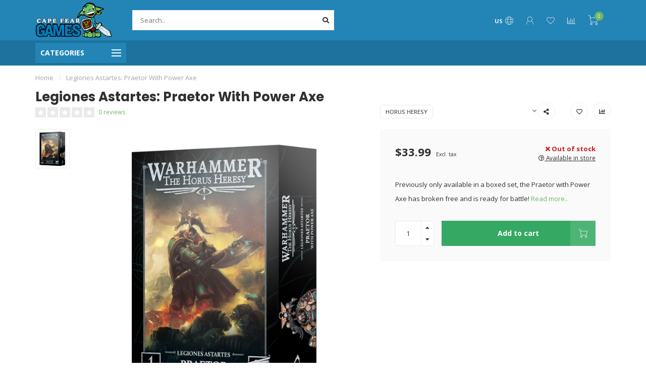

--- FILE ---
content_type: text/javascript;charset=utf-8
request_url: https://www.capefeargamesilm.com/services/stats/pageview.js?product=52000006&hash=4515
body_size: -412
content:
// SEOshop 18-01-2026 06:08:10

--- FILE ---
content_type: application/javascript; charset=UTF-8
request_url: https://www.capefeargamesilm.com/cdn-cgi/challenge-platform/h/b/scripts/jsd/d251aa49a8a3/main.js?
body_size: 8710
content:
window._cf_chl_opt={AKGCx8:'b'};~function(I6,rc,rP,rE,rQ,rW,rZ,rY,I0,I2){I6=M,function(J,g,Im,I5,I,U){for(Im={J:554,g:476,I:565,U:367,O:417,C:480,j:409,b:404},I5=M,I=J();!![];)try{if(U=-parseInt(I5(Im.J))/1+parseInt(I5(Im.g))/2+-parseInt(I5(Im.I))/3+parseInt(I5(Im.U))/4+-parseInt(I5(Im.O))/5+parseInt(I5(Im.C))/6*(-parseInt(I5(Im.j))/7)+parseInt(I5(Im.b))/8,U===g)break;else I.push(I.shift())}catch(O){I.push(I.shift())}}(l,801805),rc=this||self,rP=rc[I6(412)],rE={},rE[I6(500)]='o',rE[I6(526)]='s',rE[I6(497)]='u',rE[I6(561)]='z',rE[I6(403)]='n',rE[I6(525)]='I',rE[I6(379)]='b',rQ=rE,rc[I6(483)]=function(g,I,U,O,Ix,It,Ii,Il,C,j,R,S,X,G,N,s){if(Ix={J:540,g:343,I:448,U:489,O:560,C:343,j:371,b:372,H:549,R:371,S:355,d:490,f:385,X:444,G:447,k:434,N:430,e:426,s:567,D:489,z:378},It={J:523,g:434,I:540,U:475},Ii={J:405,g:548,I:361,U:418},Il=I6,C={},C[Il(Ix.J)]=function(D,z){return D+z},C[Il(Ix.g)]=function(D,z){return z===D},C[Il(Ix.I)]=function(D,z){return z===D},C[Il(Ix.U)]=function(D,z){return z===D},C[Il(Ix.O)]=function(D,z){return D+z},j=C,j[Il(Ix.C)](null,I)||I===void 0)return O;for(R=rv(I),g[Il(Ix.j)][Il(Ix.b)]&&(R=R[Il(Ix.H)](g[Il(Ix.R)][Il(Ix.b)](I))),R=g[Il(Ix.S)][Il(Ix.d)]&&g[Il(Ix.f)]?g[Il(Ix.S)][Il(Ix.d)](new g[(Il(Ix.f))](R)):function(D,IJ,z){for(IJ=Il,D[IJ(It.J)](),z=0;z<D[IJ(It.g)];D[z]===D[j[IJ(It.I)](z,1)]?D[IJ(It.U)](z+1,1):z+=1);return D}(R),S='nAsAaAb'.split('A'),S=S[Il(Ix.X)][Il(Ix.G)](S),X=0;X<R[Il(Ix.k)];X++)if(Il(Ix.N)!==Il(Ix.e))(G=R[X],N=rn(g,I,G),S(N))?(s=j[Il(Ix.I)]('s',N)&&!g[Il(Ix.s)](I[G]),j[Il(Ix.D)](Il(Ix.z),j[Il(Ix.J)](U,G))?H(U+G,N):s||H(U+G,I[G])):H(j[Il(Ix.O)](U,G),N);else return;return O;function H(D,z,IM){IM=Il,Object[IM(Ii.J)][IM(Ii.g)][IM(Ii.I)](O,z)||(O[z]=[]),O[z][IM(Ii.U)](D)}},rW=I6(357)[I6(370)](';'),rZ=rW[I6(444)][I6(447)](rW),rc[I6(332)]=function(J,g,U6,U5,Ig,I,U,O,C,j){for(U6={J:330,g:434,I:408,U:510,O:570,C:418,j:524,b:508},U5={J:365,g:410,I:532,U:527},Ig=I6,I={'QMwTN':function(H,R,S){return H(R,S)},'mmdnK':function(H,R,S){return H(R,S)},'jJAAu':function(H,R){return H<R},'GYjZr':function(H,R){return R===H},'QjtbV':function(H,R){return H+R}},U=Object[Ig(U6.J)](g),O=0;O<U[Ig(U6.g)];O++)if(C=U[O],'f'===C&&(C='N'),J[C]){for(j=0;I[Ig(U6.I)](j,g[U[O]][Ig(U6.g)]);I[Ig(U6.U)](-1,J[C][Ig(U6.O)](g[U[O]][j]))&&(rZ(g[U[O]][j])||J[C][Ig(U6.C)](I[Ig(U6.j)]('o.',g[U[O]][j]))),j++);}else J[C]=g[U[O]][Ig(U6.b)](function(H,Ir,U4,S){if(Ir=Ig,Ir(U5.J)!==Ir(U5.J))U4={J:461},S=j(),I[Ir(U5.g)](J,S.r,function(s,II){II=Ir,typeof C===II(U4.J)&&k(s),G()}),S.e&&I[Ir(U5.I)](C,Ir(U5.U),S.e);else return'o.'+H})},rY=null,I0=rF(),I2=function(Oj,OC,Op,OO,OU,Or,Og,Ik,g,I,U,O){return Oj={J:485,g:394,I:319,U:324,O:445,C:373,j:334,b:544,H:550},OC={J:440,g:449,I:506,U:521,O:512,C:391,j:402,b:442,H:346,R:418,S:326,d:419,f:571,X:419,G:494,k:531,N:435,e:463,s:556,D:542,z:484,B:383,A:424,K:424},Op={J:543,g:434},OO={J:400},OU={J:318,g:461,I:386,U:482,O:449,C:434,j:424,b:405,H:548,R:361,S:405,d:548,f:535,X:546,G:429,k:400,N:472,e:445,s:360,D:442,z:418,B:398,A:368,K:513,a:418,c:464,P:400,E:478,Q:539,m:390,n:391,v:440,W:374,Z:423,T:543,Y:464,L:418,V:449,h:440,y:548,o:361,i:368,x:400,F:429,l0:499,l1:452,l2:435,l3:373,l4:406,l5:538,l6:452,l7:318,l8:438,l9:442,ll:393,lM:463,lJ:451,lg:506,lr:464,lI:334,lU:498,lO:436,lp:394,lC:569,lj:568,lb:457,lH:388,lR:386,lS:331,ld:516,lw:568,lf:457,lX:399,lG:320,lu:331,lk:516,lN:556},Or={J:543},Og={J:401,g:424},Ik=I6,g={'qXuWS':function(C,j){return C==j},'dgdEj':Ik(Oj.J),'nytuK':Ik(Oj.g),'ZRVye':function(C,j){return C==j},'Leock':Ik(Oj.I),'iRgbx':Ik(Oj.U),'qsdzT':function(C,j){return C>j},'RcSEf':function(C,j){return j!==C},'wlCdl':Ik(Oj.O),'GBNjh':function(C,j){return C<j},'BKCQA':function(C,j){return C(j)},'RBMqi':function(C,j){return C>j},'HHRvQ':function(C,j){return C<<j},'HfdWj':function(C,j){return C-j},'efvpv':function(C,j){return C<<j},'ZsUdW':function(C,j){return C&j},'kcOYF':function(C,j){return C(j)},'BmvQz':function(C,j){return C==j},'CRNSZ':function(C,j){return C|j},'fXiGa':function(C,j){return C<<j},'lkhus':function(C,j){return C(j)},'ymgBw':Ik(Oj.C),'DUjiC':function(C,j){return j|C},'JDyTX':function(C,j){return C&j},'nxmss':function(C,j){return C(j)},'NYxXA':function(C,j){return j==C},'jVNPz':function(C,j){return C<j},'IiwSB':Ik(Oj.j),'ToRsS':function(C,j){return C(j)},'CkCAX':function(C,j){return C!=j},'txapC':function(C,j){return C(j)},'HRsBp':function(C,j){return C(j)},'wTLim':function(C,j){return C!=j},'CBaHr':function(C,j){return C==j},'aqIGh':function(C,j){return C<j},'hykoq':function(C,j){return C<j},'wjZzV':function(C,j){return C-j},'EmWLf':function(C,j){return C==j},'ryrQj':function(C,j){return C===j},'LLypF':function(C,j){return C+j}},I=String[Ik(Oj.b)],U={'h':function(C,IN){return IN=Ik,g[IN(Or.J)](null,C)?'':U.g(C,6,function(j,Ie){return Ie=IN,Ie(Og.J)[Ie(Og.g)](j)})},'g':function(C,j,H,Is,R,S,X,G,N,s,D,z,B,A,K,P,E,Q,W,Z,y,o){if(Is=Ik,R={},R[Is(OU.J)]=Is(OU.g),R[Is(OU.I)]=g[Is(OU.U)],S=R,g[Is(OU.O)](null,C))return'';for(G={},N={},s='',D=2,z=3,B=2,A=[],K=0,P=0,E=0;E<C[Is(OU.C)];E+=1)if(Q=C[Is(OU.j)](E),Object[Is(OU.b)][Is(OU.H)][Is(OU.R)](G,Q)||(G[Q]=z++,N[Q]=!0),W=s+Q,Object[Is(OU.S)][Is(OU.H)][Is(OU.R)](G,W))s=W;else{if(Object[Is(OU.b)][Is(OU.d)][Is(OU.R)](N,s)){if(g[Is(OU.f)]!==g[Is(OU.X)]){if(g[Is(OU.G)](256,s[Is(OU.k)](0))){if(g[Is(OU.N)](Is(OU.e),g[Is(OU.s)]))return'i';else{for(X=0;g[Is(OU.D)](X,B);K<<=1,j-1==P?(P=0,A[Is(OU.z)](g[Is(OU.B)](H,K)),K=0):P++,X++);for(Z=s[Is(OU.k)](0),X=0;g[Is(OU.A)](8,X);K=g[Is(OU.K)](K,1)|Z&1,j-1==P?(P=0,A[Is(OU.a)](H(K)),K=0):P++,Z>>=1,X++);}}else{for(Z=1,X=0;X<B;K=K<<1.73|Z,P==g[Is(OU.c)](j,1)?(P=0,A[Is(OU.a)](H(K)),K=0):P++,Z=0,X++);for(Z=s[Is(OU.P)](0),X=0;16>X;K=g[Is(OU.E)](K,1)|g[Is(OU.Q)](Z,1),P==j-1?(P=0,A[Is(OU.a)](g[Is(OU.m)](H,K)),K=0):P++,Z>>=1,X++);}D--,g[Is(OU.n)](0,D)&&(D=Math[Is(OU.v)](2,B),B++),delete N[s]}else I[Is(OU.W)](g[Is(OU.Z)],U)}else for(Z=G[s],X=0;g[Is(OU.D)](X,B);K=1.07&Z|K<<1,g[Is(OU.T)](P,g[Is(OU.Y)](j,1))?(P=0,A[Is(OU.L)](H(K)),K=0):P++,Z>>=1,X++);s=(D--,g[Is(OU.V)](0,D)&&(D=Math[Is(OU.h)](2,B),B++),G[W]=z++,String(Q))}if(''!==s){if(Object[Is(OU.b)][Is(OU.y)][Is(OU.o)](N,s)){if(g[Is(OU.i)](256,s[Is(OU.x)](0))){for(X=0;X<B;K<<=1,g[Is(OU.n)](P,j-1)?(P=0,A[Is(OU.z)](g[Is(OU.B)](H,K)),K=0):P++,X++);for(Z=s[Is(OU.P)](0),X=0;g[Is(OU.F)](8,X);K=g[Is(OU.l0)](g[Is(OU.l1)](K,1),1&Z),g[Is(OU.V)](P,j-1)?(P=0,A[Is(OU.L)](g[Is(OU.l2)](H,K)),K=0):P++,Z>>=1,X++);}else if(Is(OU.l3)===g[Is(OU.l4)]){for(Z=1,X=0;X<B;K=g[Is(OU.l5)](g[Is(OU.l6)](K,1),Z),P==j-1?(P=0,A[Is(OU.L)](H(K)),K=0):P++,Z=0,X++);for(Z=s[Is(OU.x)](0),X=0;16>X;K=K<<1|1&Z,P==g[Is(OU.c)](j,1)?(P=0,A[Is(OU.z)](g[Is(OU.m)](H,K)),K=0):P++,Z>>=1,X++);}else if(S[Is(OU.l7)]==typeof I[Is(OU.l8)])return O[Is(OU.l8)](function(){}),'p';D--,0==D&&(D=Math[Is(OU.h)](2,B),B++),delete N[s]}else for(Z=G[s],X=0;g[Is(OU.l9)](X,B);K=g[Is(OU.l1)](K,1)|g[Is(OU.ll)](Z,1),j-1==P?(P=0,A[Is(OU.z)](g[Is(OU.lM)](H,K)),K=0):P++,Z>>=1,X++);D--,g[Is(OU.lJ)](0,D)&&B++}for(Z=2,X=0;g[Is(OU.lg)](X,B);K=K<<1|Z&1,j-1==P?(P=0,A[Is(OU.L)](H(K)),K=0):P++,Z>>=1,X++);for(;;)if(K<<=1,g[Is(OU.T)](P,g[Is(OU.lr)](j,1))){if(Is(OU.lI)===g[Is(OU.lU)]){A[Is(OU.L)](H(K));break}else{if(!P[Is(OU.lO)])return;H===Is(OU.lp)?(y={},y[Is(OU.lC)]=Is(OU.lj),y[Is(OU.lb)]=E.r,y[Is(OU.lH)]=S[Is(OU.lR)],G[Is(OU.lS)][Is(OU.ld)](y,'*')):(o={},o[Is(OU.lC)]=Is(OU.lw),o[Is(OU.lf)]=B.r,o[Is(OU.lH)]=Is(OU.lX),o[Is(OU.lG)]=s,N[Is(OU.lu)][Is(OU.lk)](o,'*'))}}else P++;return A[Is(OU.lN)]('')},'j':function(C,ID){return ID=Ik,g[ID(Op.J)](null,C)?'':''==C?null:U.i(C[ID(Op.g)],32768,function(j,Iz){return Iz=ID,C[Iz(OO.J)](j)})},'i':function(C,j,H,Iq,R,S,X,G,N,s,D,z,B,A,K,P,Q,E){for(Iq=Ik,R=[],S=4,X=4,G=3,N=[],z=H(0),B=j,A=1,s=0;3>s;R[s]=s,s+=1);for(K=0,P=Math[Iq(OC.J)](2,2),D=1;P!=D;E=z&B,B>>=1,g[Iq(OC.g)](0,B)&&(B=j,z=H(A++)),K|=(g[Iq(OC.I)](0,E)?1:0)*D,D<<=1);switch(K){case 0:for(K=0,P=Math[Iq(OC.J)](2,8),D=1;P!=D;E=z&B,B>>=1,B==0&&(B=j,z=g[Iq(OC.U)](H,A++)),K|=(0<E?1:0)*D,D<<=1);Q=I(K);break;case 1:for(K=0,P=Math[Iq(OC.J)](2,16),D=1;g[Iq(OC.O)](D,P);E=z&B,B>>=1,g[Iq(OC.C)](0,B)&&(B=j,z=g[Iq(OC.j)](H,A++)),K|=(g[Iq(OC.b)](0,E)?1:0)*D,D<<=1);Q=g[Iq(OC.H)](I,K);break;case 2:return''}for(s=R[3]=Q,N[Iq(OC.R)](Q);;){if(A>C)return'';for(K=0,P=Math[Iq(OC.J)](2,G),D=1;g[Iq(OC.S)](D,P);E=z&B,B>>=1,g[Iq(OC.d)](0,B)&&(B=j,z=H(A++)),K|=(g[Iq(OC.f)](0,E)?1:0)*D,D<<=1);switch(Q=K){case 0:for(K=0,P=Math[Iq(OC.J)](2,8),D=1;P!=D;E=B&z,B>>=1,g[Iq(OC.X)](0,B)&&(B=j,z=g[Iq(OC.U)](H,A++)),K|=(g[Iq(OC.G)](0,E)?1:0)*D,D<<=1);R[X++]=I(K),Q=g[Iq(OC.k)](X,1),S--;break;case 1:for(K=0,P=Math[Iq(OC.J)](2,16),D=1;P!=D;E=z&B,B>>=1,g[Iq(OC.X)](0,B)&&(B=j,z=g[Iq(OC.N)](H,A++)),K|=(0<E?1:0)*D,D<<=1);R[X++]=g[Iq(OC.e)](I,K),Q=X-1,S--;break;case 2:return N[Iq(OC.s)]('')}if(g[Iq(OC.D)](0,S)&&(S=Math[Iq(OC.J)](2,G),G++),R[Q])Q=R[Q];else if(g[Iq(OC.z)](Q,X))Q=g[Iq(OC.B)](s,s[Iq(OC.A)](0));else return null;N[Iq(OC.R)](Q),R[X++]=s+Q[Iq(OC.K)](0),S--,s=Q,0==S&&(S=Math[Iq(OC.J)](2,G),G++)}}},O={},O[Ik(Oj.H)]=U.h,O}(),I3();function rx(J,g,UB,Uq,Uz,UD,Id,I,U,O,C){UB={J:353,g:564,I:528,U:375,O:359,C:446,j:328,b:384,H:450,R:441,S:413,d:392,f:328,X:471,G:456,k:436,N:353,e:534,s:470,D:511,z:366,B:397,A:397,K:427,a:397,c:427,P:436,E:519,Q:550,m:545},Uq={J:433},Uz={J:502,g:341,I:394,U:342,O:537},UD={J:335,g:428},Id=I6,I={'nenbj':function(j,b){return j(b)},'MJvUK':Id(UB.J),'dymOY':function(j,b){return j>=b},'iUSoo':function(j,b){return j(b)},'dmAfP':Id(UB.g),'DqQQR':Id(UB.I),'rvfFV':function(j,b){return j+b},'bAPXu':Id(UB.U),'aCfFg':function(j){return j()}},U=rc[Id(UB.O)],console[Id(UB.C)](rc[Id(UB.j)]),O=new rc[(Id(UB.b))](),O[Id(UB.H)](I[Id(UB.R)],I[Id(UB.S)](I[Id(UB.d)],rc[Id(UB.f)][Id(UB.X)])+Id(UB.G)+U.r),U[Id(UB.k)]&&(O[Id(UB.N)]=5e3,O[Id(UB.e)]=function(Iw){Iw=Id,I[Iw(UD.J)](g,I[Iw(UD.g)])}),O[Id(UB.s)]=function(If){If=Id,I[If(Uz.J)](O[If(Uz.g)],200)&&O[If(Uz.g)]<300?g(If(Uz.I)):I[If(Uz.U)](g,If(Uz.O)+O[If(Uz.g)])},O[Id(UB.D)]=function(IX){IX=Id,g(I[IX(Uq.J)])},C={'t':I[Id(UB.z)](ri),'lhr':rP[Id(UB.B)]&&rP[Id(UB.A)][Id(UB.K)]?rP[Id(UB.a)][Id(UB.c)]:'','api':U[Id(UB.P)]?!![]:![],'c':rh(),'payload':J},O[Id(UB.E)](I2[Id(UB.Q)](JSON[Id(UB.m)](C)))}function M(J,g,r,I){return J=J-316,r=l(),I=r[J],I}function rV(Ur,IC,g,I,U,O){return Ur={J:454,g:403,I:359,U:454},IC=I6,g={},g[IC(Ur.J)]=IC(Ur.g),I=g,U=rc[IC(Ur.I)],!U?null:(O=U.i,typeof O!==I[IC(Ur.U)]||O<30)?null:O}function rT(U9,IU,I,U,O,C,j,b){I=(U9={J:518,g:336,I:317,U:339,O:503,C:345,j:481,b:553,H:558,R:453,S:469,d:415,f:382,X:340,G:474,k:487,N:558,e:354},IU=I6,{'RssxM':IU(U9.J),'VmLlO':IU(U9.g),'JKGTV':function(H,R,S,d,f){return H(R,S,d,f)},'wcsTB':function(H,R,S,d,f){return H(R,S,d,f)},'zfkcr':IU(U9.I)});try{return U=rP[IU(U9.U)](I[IU(U9.O)]),U[IU(U9.C)]=I[IU(U9.j)],U[IU(U9.b)]='-1',rP[IU(U9.H)][IU(U9.R)](U),O=U[IU(U9.S)],C={},C=pRIb1(O,O,'',C),C=I[IU(U9.d)](pRIb1,O,O[IU(U9.f)]||O[IU(U9.X)],'n.',C),C=I[IU(U9.G)](pRIb1,O,U[I[IU(U9.k)]],'d.',C),rP[IU(U9.N)][IU(U9.e)](U),j={},j.r=C,j.e=null,j}catch(H){return b={},b.r={},b.e=H,b}}function I3(OB,Oq,OD,OX,IB,J,g,I,U,O,j){if(OB={J:460,g:416,I:380,U:327,O:359,C:425,j:363,b:462,H:523,R:434,S:475,d:492,f:431,X:425,G:374,k:485,N:387,e:507,s:562},Oq={J:529,g:492,I:380,U:562},OD={J:396,g:529,I:458,U:477,O:376,C:348,j:358,b:465,H:418,R:400,S:515,d:522,f:418,X:491,G:400,k:349,N:504,e:520,s:418,D:520,z:349,B:418,A:515,K:504,a:501,c:418,P:440},OX={J:414},IB=I6,J={'NVavi':function(C,j){return C-j},'FClQi':function(C,j){return C<j},'KRVPI':function(C,j){return j!==C},'hSwqC':function(C){return C()},'viXdT':function(C,j){return C(j)},'lvTfU':function(C){return C()},'QhfOC':IB(OB.J),'FEArg':IB(OB.g),'wgxNV':IB(OB.I),'wZfhl':IB(OB.U)},g=rc[IB(OB.O)],!g)return;if(!J[IB(OB.C)](rt)){if(J[IB(OB.j)]===J[IB(OB.b)]){for(j[IB(OB.H)](),j=0;j<b[IB(OB.R)];R[j+1]===H[j]?S[IB(OB.S)](j+1,1):j+=1);return d}else return}if(I=![],U=function(Os,Ou,IA,j){if(Os={J:396,g:364},Ou={J:496},IA=IB,j={'LYlKp':IA(OD.J),'BKjMo':function(b,H){return H&b},'VOaTz':function(b,H,IK){return IK=IA,J[IK(OX.J)](b,H)},'dmNSO':function(b,H){return b>H},'tQcaq':function(b,H,Ia){return Ia=IA,J[Ia(Ou.J)](b,H)},'RuMeo':function(b,H){return b==H},'rXZaF':function(b,H){return b(H)},'bTsqz':function(b,H){return b-H}},J[IA(OD.g)](IA(OD.I),IA(OD.U))){if(!I){if(IA(OD.O)!==IA(OD.C)){if(I=!![],!J[IA(OD.j)](rt))return;J[IA(OD.b)](rL,function(b,Ic){Ic=IA,Ic(Os.J)!==j[Ic(Os.g)]?g():I4(g,b)})}else{for(n=0;v<W;T<<=1,Y==L-1?(V=0,h[IA(OD.H)](y(o)),i=0):x++,Z++);for(F=l0[IA(OD.R)](0),l1=0;8>l2;l4=l5<<1.47|j[IA(OD.S)](l6,1),l7==j[IA(OD.d)](l8,1)?(l9=0,ll[IA(OD.f)](lM(lJ)),lg=0):lr++,lI>>=1,l3++);}}}else{if(j[IA(OD.X)](256,lG[IA(OD.G)](0))){for(MK=0;j[IA(OD.k)](Ma,Mc);ME<<=1,j[IA(OD.N)](MQ,Mm-1)?(Mn=0,Mv[IA(OD.f)](j[IA(OD.e)](MW,MZ)),MT=0):MY++,MP++);for(ML=MV[IA(OD.G)](0),Mh=0;j[IA(OD.X)](8,My);Mi=Mt<<1|Mx&1.37,MF==J0-1?(J1=0,J2[IA(OD.s)](j[IA(OD.D)](J3,J4)),J5=0):J6++,J7>>=1,Mo++);}else{for(J8=1,J9=0;j[IA(OD.z)](Jl,JM);Jg=JI|Jr<<1.78,JO-1==JU?(Jp=0,JC[IA(OD.B)](Jj(Jb)),JH=0):JR++,JS=0,JJ++);for(Jd=Jw[IA(OD.R)](0),Jf=0;16>JX;Ju=Jk<<1.93|j[IA(OD.A)](JN,1),j[IA(OD.K)](Je,j[IA(OD.a)](Js,1))?(JD=0,Jz[IA(OD.c)](Jq(JB)),JA=0):JK++,Ja>>=1,JG++);}MN--,Me==0&&(Ms=MD[IA(OD.P)](2,Mz),Mq++),delete MB[MA]}},rP[IB(OB.d)]!==J[IB(OB.f)])J[IB(OB.X)](U);else if(rc[IB(OB.G)])rP[IB(OB.G)](IB(OB.k),U);else if(J[IB(OB.N)]!==IB(OB.e))O=rP[IB(OB.s)]||function(){},rP[IB(OB.s)]=function(IP){IP=IB,O(),J[IP(Oq.J)](rP[IP(Oq.g)],IP(Oq.I))&&(rP[IP(Oq.U)]=O,U())};else return null}function rh(){return rV()!==null}function rF(UA,IG){return UA={J:321},IG=I6,crypto&&crypto[IG(UA.J)]?crypto[IG(UA.J)]():''}function I4(U,O,OP,IE,C,j,Oc,S,b,H){if(OP={J:557,g:369,I:493,U:443,O:389,C:394,j:420,b:568,H:436,R:443,S:569,d:568,f:457,X:388,G:331,k:516,N:457,e:388,s:399,D:320,z:331},IE=I6,C={},C[IE(OP.J)]=function(R,S){return S!==R},C[IE(OP.g)]=IE(OP.I),C[IE(OP.U)]=function(R,S){return S===R},C[IE(OP.O)]=IE(OP.C),C[IE(OP.j)]=IE(OP.b),j=C,!U[IE(OP.H)]){if(j[IE(OP.J)](IE(OP.I),j[IE(OP.g)])){if(Oc={J:421},S={'afzDc':function(d,f,X){return d(f,X)}},C=!![],!j())return;b(function(X,IQ){IQ=IE,S[IQ(Oc.J)](S,d,X)})}else return}j[IE(OP.R)](O,j[IE(OP.O)])?(b={},b[IE(OP.S)]=IE(OP.d),b[IE(OP.f)]=U.r,b[IE(OP.X)]=j[IE(OP.O)],rc[IE(OP.G)][IE(OP.k)](b,'*')):(H={},H[IE(OP.S)]=j[IE(OP.j)],H[IE(OP.N)]=U.r,H[IE(OP.e)]=IE(OP.s),H[IE(OP.D)]=O,rc[IE(OP.z)][IE(OP.k)](H,'*'))}function rm(g,I,In,I7,U,O){return In={J:514,g:488,I:407,U:407,O:405,C:536,j:361,b:570},I7=I6,U={},U[I7(In.J)]=I7(In.g),O=U,I instanceof g[I7(In.I)]&&0<g[I7(In.U)][I7(In.O)][I7(In.C)][I7(In.j)](I)[I7(In.b)](O[I7(In.J)])}function rv(J,IY,I9,g){for(IY={J:549,g:330,I:325},I9=I6,g=[];null!==J;g=g[I9(IY.J)](Object[I9(IY.g)](J)),J=Object[I9(IY.I)](J));return g}function rL(g,Ug,UJ,IO,I,U,O){Ug={J:473,g:401,I:467,U:479,O:352,C:377,j:350,b:461,H:566,R:527},UJ={J:455,g:473,I:467,U:352,O:479,C:377,j:350,b:424},IO=I6,I={},I[IO(Ug.J)]=IO(Ug.g),I[IO(Ug.I)]=function(C,j){return C===j},I[IO(Ug.U)]=IO(Ug.O),I[IO(Ug.C)]=function(C,j){return C===j},I[IO(Ug.j)]=IO(Ug.b),I[IO(Ug.H)]=IO(Ug.R),U=I,O=rT(),rx(O.r,function(C,Ip,j,b){if(Ip=IO,j={},j[Ip(UJ.J)]=U[Ip(UJ.g)],b=j,U[Ip(UJ.I)](Ip(UJ.U),U[Ip(UJ.O)]))U[Ip(UJ.C)](typeof g,U[Ip(UJ.j)])&&g(C),ry();else return b[Ip(UJ.J)][Ip(UJ.b)](j)}),O.e&&I1(U[IO(Ug.H)],O.e)}function ro(J,US,IH){return US={J:563},IH=I6,Math[IH(US.J)]()<J}function ri(Uw,IR,J,g){return Uw={J:359,g:509,I:362},IR=I6,J={'kzGzg':function(I,U){return I(U)}},g=rc[IR(Uw.J)],Math[IR(Uw.g)](+J[IR(Uw.I)](atob,g.t))}function rt(UG,IS,J,g,I,U,O,C){for(UG={J:395,g:370,I:459,U:509,O:323,C:347},IS=I6,J={'zSYKG':function(j){return j()},'sKnIa':function(j,b){return j/b}},g=IS(UG.J)[IS(UG.g)]('|'),I=0;!![];){switch(g[I++]){case'0':U=3600;continue;case'1':O=J[IS(UG.I)](ri);continue;case'2':return!![];case'3':if(C-O>U)return![];continue;case'4':C=Math[IS(UG.U)](J[IS(UG.O)](Date[IS(UG.C)](),1e3));continue}break}}function ry(UR,Uj,Ij,J,g,O){if(UR={J:338,g:517,I:530,U:505,O:486,C:559,j:533,b:495},Uj={J:552},Ij=I6,J={'SpNjo':function(I,U,O){return I(U,O)},'vqIaG':function(I,U){return I(U)},'xdsHF':function(I){return I()},'lKNNw':function(I,U){return I*U},'nDbub':Ij(UR.J),'fazdt':Ij(UR.g)},g=rV(),g===null){if(Ij(UR.I)===J[Ij(UR.U)]){if(!j){if(f=!![],!X())return;J[Ij(UR.O)](G,function(z,Ib){Ib=Ij,J[Ib(Uj.J)](e,s,z)})}}else return}if(rY){if(J[Ij(UR.C)]===Ij(UR.g))J[Ij(UR.O)](clearTimeout,rY);else{if(O=J[Ij(UR.j)](b),null===O)return;d=(H&&G(k),f(function(){O()},J[Ij(UR.b)](O,1e3)))}}rY=setTimeout(function(){rL()},1e3*g)}function l(OE){return OE='splice,2819744bGJQRk,jKEXe,efvpv,XESPK,992484ayqvMQ,VmLlO,nytuK,pRIb1,ryrQj,DOMContentLoaded,vqIaG,zfkcr,[native code],ZVnjx,from,dmNSO,readyState,QQnYc,hykoq,lKNNw,FClQi,undefined,IiwSB,CRNSZ,object,bTsqz,dymOY,RssxM,RuMeo,nDbub,jVNPz,ECVzh,map,floor,GYjZr,onerror,CkCAX,HHRvQ,BlQlq,BKjMo,postMessage,GYlkx,iframe,send,rXZaF,ToRsS,VOaTz,sort,QjtbV,bigint,string,error on cf_chl_props,POST,KRVPI,FnYWR,wjZzV,mmdnK,xdsHF,ontimeout,Leock,toString,http-code:,DUjiC,ZsUdW,XdUEc,JBxy9,EmWLf,qXuWS,fromCharCode,stringify,iRgbx,uwaLE,hasOwnProperty,concat,vZAdfFr,SSTpq3,SpNjo,tabIndex,526375cjXHxd,lDazN,join,YKPrS,body,fazdt,ZhfhQ,symbol,onreadystatechange,random,xhr-error,2089011NidRxy,qYOkD,isNaN,cloudflare-invisible,source,indexOf,aqIGh,/b/ov1/0.10099302817939504:1768713013:aG6CU-txyJtHD47KjtAjS4QZp4IpgP--1lnQQdoN68o/,contentDocument,zUJiD,tLHBV,detail,randomUUID,jsd,sKnIa,DiBrn,getPrototypeOf,wTLim,Rbual,_cf_chl_opt,dkPuB,keys,parent,rxvNi8,chctx,zUKcc,nenbj,display: none,aUjz8,WQgXP,createElement,navigator,status,iUSoo,xObtk,pkLOA2,style,HRsBp,now,nMdok,tQcaq,OLkWN,xuzJf,ncpKq,timeout,removeChild,Array,CnwA5,_cf_chl_opt;JJgc4;PJAn2;kJOnV9;IWJi4;OHeaY1;DqMg0;FKmRv9;LpvFx1;cAdz2;PqBHf2;nFZCC5;ddwW5;pRIb1;rxvNi8;RrrrA2;erHi9,hSwqC,__CF$cv$params,wlCdl,call,kzGzg,QhfOC,LYlKp,VJuWZ,aCfFg,2777940IlSfjS,RBMqi,JqnYX,split,Object,getOwnPropertyNames,eaoCR,addEventListener,/cdn-cgi/challenge-platform/h/,ISuDT,oUriW,d.cookie,boolean,loading,TKaux,clientInformation,LLypF,XMLHttpRequest,Set,JlwCp,wZfhl,event,tBtDB,kcOYF,BmvQz,bAPXu,JDyTX,success,0|1|4|3|2,EdlRO,location,BKCQA,error,charCodeAt,LzX-31TjOIJsFDYfKvN$ix490aC7gneo5HlkwZ8GQdpMA26tqBWr+PSbyuVmchEUR,txapC,number,11469848tDkHEi,prototype,ymgBw,Function,jJAAu,28piXigY,QMwTN,joCwD,document,rvfFV,NVavi,JKGTV,gMppP,4259575WPIjsn,push,CBaHr,GLvJr,afzDc,AdeF3,dgdEj,charAt,lvTfU,QAxLO,href,MJvUK,qsdzT,BMZWE,wgxNV,isArray,dmAfP,length,lkhus,api,errorInfoObject,catch,TYlZ6,pow,DqQQR,GBNjh,TZMln,includes,PkntG,log,bind,dRUzc,ZRVye,open,NYxXA,fXiGa,appendChild,UwGYk,HTNDL,/jsd/oneshot/d251aa49a8a3/0.10099302817939504:1768713013:aG6CU-txyJtHD47KjtAjS4QZp4IpgP--1lnQQdoN68o/,sid,nmgcV,zSYKG,VZIrV,function,FEArg,nxmss,HfdWj,viXdT,/invisible/jsd,bUEod,LRmiB4,contentWindow,onload,AKGCx8,RcSEf,dGOZx,wcsTB'.split(','),l=function(){return OE},l()}function I1(O,C,Ua,Iu,j,b,H,R,S,d,f,X,G,k){if(Ua={J:555,g:375,I:381,U:316,O:547,C:528,j:422,b:439,H:359,R:555,S:328,d:471,f:466,X:384,G:450,k:547,N:353,e:534,s:356,D:551,z:328,B:551,A:468,K:328,a:468,c:344,P:328,E:337,Q:541,m:437,n:333,v:569,W:322,Z:519,T:550},Iu=I6,j={},j[Iu(Ua.J)]=Iu(Ua.g),j[Iu(Ua.I)]=Iu(Ua.U),j[Iu(Ua.O)]=Iu(Ua.C),b=j,!ro(0))return![];R=(H={},H[Iu(Ua.j)]=O,H[Iu(Ua.b)]=C,H);try{S=rc[Iu(Ua.H)],d=b[Iu(Ua.R)]+rc[Iu(Ua.S)][Iu(Ua.d)]+b[Iu(Ua.I)]+S.r+Iu(Ua.f),f=new rc[(Iu(Ua.X))](),f[Iu(Ua.G)](b[Iu(Ua.k)],d),f[Iu(Ua.N)]=2500,f[Iu(Ua.e)]=function(){},X={},X[Iu(Ua.s)]=rc[Iu(Ua.S)][Iu(Ua.s)],X[Iu(Ua.D)]=rc[Iu(Ua.z)][Iu(Ua.B)],X[Iu(Ua.A)]=rc[Iu(Ua.K)][Iu(Ua.a)],X[Iu(Ua.c)]=rc[Iu(Ua.P)][Iu(Ua.E)],X[Iu(Ua.Q)]=I0,G=X,k={},k[Iu(Ua.m)]=R,k[Iu(Ua.n)]=G,k[Iu(Ua.v)]=Iu(Ua.W),f[Iu(Ua.Z)](I2[Iu(Ua.T)](k))}catch(N){}}function rn(J,g,I,IT,I8,U,O,C){U=(IT={J:461,g:351,I:351,U:500,O:411,C:438,j:438,b:355,H:432,R:329},I8=I6,{'xuzJf':function(j,H){return j==H},'joCwD':I8(IT.J),'dkPuB':function(j,H,R){return j(H,R)}});try{O=g[I]}catch(j){return'i'}if(U[I8(IT.g)](null,O))return void 0===O?'u':'x';if(U[I8(IT.I)](I8(IT.U),typeof O))try{if(U[I8(IT.O)]==typeof O[I8(IT.C)])return O[I8(IT.j)](function(){}),'p'}catch(H){}return J[I8(IT.b)][I8(IT.H)](O)?'a':O===J[I8(IT.b)]?'D':!0===O?'T':!1===O?'F':(C=typeof O,I8(IT.J)==C?U[I8(IT.R)](rm,J,O)?'N':'f':rQ[C]||'?')}}()